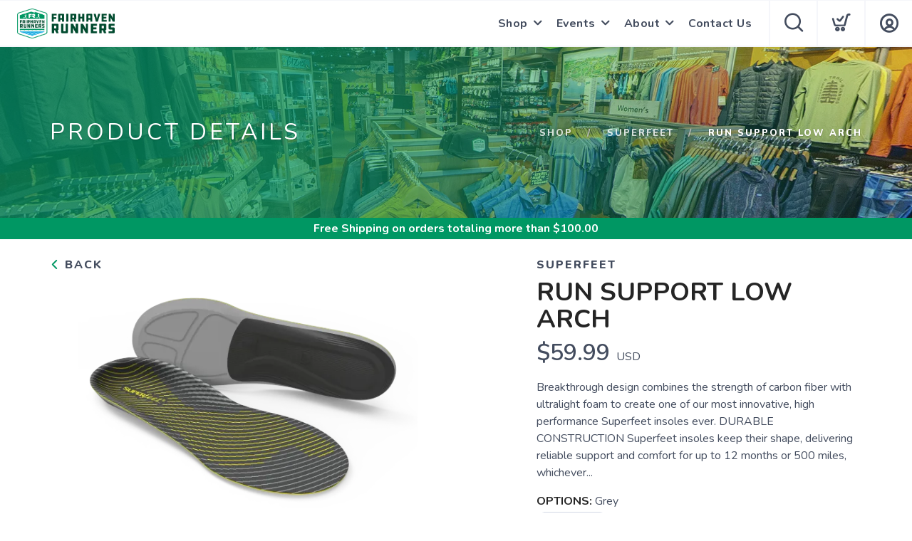

--- FILE ---
content_type: text/html; charset=utf-8
request_url: https://shop.fairhavenrunners.com/product/2996612/run-support-low-arch
body_size: 20160
content:
<!DOCTYPE html>
<html lang="en">

<head>
  
  
  <script async src="https://www.googletagmanager.com/gtag/js?id=G-7S01FXEE6H"></script>
<script>
window.dataLayer = window.dataLayer || [];
function gtag() { dataLayer.push(arguments);}
gtag("js", new Date());
gtag("config", "G-7S01FXEE6H");
</script>



  <meta charset="utf-8" />
  <title>Superfeet Run Support Low Arch Grey</title>
  <meta name="viewport" content="width=device-width, initial-scale=1" />
  <meta name="keywords" content="" />
  <meta name="description" content="Breakthrough design combines the strength of carbon fiber with ultralight foam to create one of our most innovative, high performance Superfeet insoles ever.  DURABLE CONSTRUCTION  Superfeet insoles keep their shape, delivering reliable support and comfort for up to 12 months or 500 miles, whichever comes first  SUPERFEET&reg; SHAPE  The low-profile shape helps stabilize and support the foot, which can help reduce stress on feet, ankles and knees  CARBON FIBER STABILIZER CAP  The base of the insole supports the rearfoot and provides structure and stability to the foam layer, reinforced with EVOLyte&trade;, Superfeet&rsquo;s proprietary carbon fiber &amp; polymer blend  BEVELED EDGE  The beveled foam edge improves the fit in tighter fitting footwear.  FOAM PERFORATIONS  Perforations under the midfoot and forefoot reduce weight and improve breathability  WIDER FOREFOOT  Accommodates a wider range of footwear.  LOW-PROFILE DESIGN  The thinnest Superfeet insole.  LIGHTWEIGHT HIGH-DENSITY FOAM  Lightweight, durable closed-cell foam delivers long-lasting comfort for tight-fitting athletic footwear  ODOR-CONTROL COATING  All natural coating that eliminates odor-causing bacteria.  HEEL CUP  The structured heel cup helps stabilize and support the foot and positions the heel to naturally absorb impact " />
  <!-- Icons -->
  <meta name="msapplication-TileColor" content="#1bb8de" />
  <meta name="msapplication-TileImage" content="/assets/branding/shop.fairhavenrunners.com/ms-icon-144x144.png" />
  <meta name="theme-color" content="#009763" />
  <meta property="og:title" content="Superfeet Run Support Low Arch Grey" />  
  <meta property="og:image" content="https://shop.fairhavenrunners.com/image/500/151_397693_1766954249496.webp" />
  <meta property="og:description" content="Breakthrough design combines the strength of carbon fiber with ultralight foam to create one of our most innovative, high performance Superfeet insoles ever.  DURABLE CONSTRUCTION  Superfeet insoles keep their shape, delivering reliable support and comfort for up to 12 months or 500 miles, whichever comes first  SUPERFEET&reg; SHAPE  The low-profile shape helps stabilize and support the foot, which can help reduce stress on feet, ankles and knees  CARBON FIBER STABILIZER CAP  The base of the insole supports the rearfoot and provides structure and stability to the foam layer, reinforced with EVOLyte&trade;, Superfeet&rsquo;s proprietary carbon fiber &amp; polymer blend  BEVELED EDGE  The beveled foam edge improves the fit in tighter fitting footwear.  FOAM PERFORATIONS  Perforations under the midfoot and forefoot reduce weight and improve breathability  WIDER FOREFOOT  Accommodates a wider range of footwear.  LOW-PROFILE DESIGN  The thinnest Superfeet insole.  LIGHTWEIGHT HIGH-DENSITY FOAM  Lightweight, durable closed-cell foam delivers long-lasting comfort for tight-fitting athletic footwear  ODOR-CONTROL COATING  All natural coating that eliminates odor-causing bacteria.  HEEL CUP  The structured heel cup helps stabilize and support the foot and positions the heel to naturally absorb impact " />
  <link rel="canonical" href="https://shop.fairhavenrunners.com/product/2996612/superfeet/run-support-low-arch" />
  <link rel="shortcut icon" id="appFavicon" href="/assets/branding/shop.fairhavenrunners.com/favicon.ico" />
  <link rel="apple-touch-icon" id="appFaviconApple57" sizes="57x57" href="/assets/branding/shop.fairhavenrunners.com/apple-icon-57x57.png" />
  <link rel="apple-touch-icon" id="appFaviconApple60" sizes="60x60" href="/assets/branding/shop.fairhavenrunners.com/apple-icon-60x60.png" />
  <link rel="apple-touch-icon" id="appFaviconApple72" sizes="72x72" href="/assets/branding/shop.fairhavenrunners.com/apple-icon-72x72.png" />
  <link rel="apple-touch-icon" id="appFaviconApple76" sizes="76x76" href="/assets/branding/shop.fairhavenrunners.com/apple-icon-76x76.png" />
  <link rel="apple-touch-icon" id="appFaviconApple114" sizes="114x114" href="/assets/branding/shop.fairhavenrunners.com/apple-icon-114x114.png" />
  <link rel="apple-touch-icon" id="appFaviconApple120" sizes="120x120" href="/assets/branding/shop.fairhavenrunners.com/apple-icon-120x120.png" />
  <link rel="apple-touch-icon" id="appFaviconApple144" sizes="144x144" href="/assets/branding/shop.fairhavenrunners.com/apple-icon-144x144.png" />
  <link rel="apple-touch-icon" id="appFaviconApple152" sizes="152x152" href="/assets/branding/shop.fairhavenrunners.com/apple-icon-152x152.png" />
  <link rel="apple-touch-icon" id="appFaviconApple180" sizes="180x180" href="/assets/branding/shop.fairhavenrunners.com/apple-icon-180x180.png" />
  <link rel="icon" type="image/png" id="appFavicon192" sizes="192x192" href="/assets/branding/shop.fairhavenrunners.com/android-icon-192x192.png" />
  <link rel="icon" type="image/png" id="appFavicon32" sizes="32x32" href="/assets/branding/shop.fairhavenrunners.com/favicon-32x32.png" />
  <link rel="icon" type="image/png" id="appFavicon96" sizes="96x96" href="/assets/branding/shop.fairhavenrunners.com/favicon-96x96.png" />
  <link rel="icon" type="image/png" id="appFavicon16" sizes="16x16" href="/assets/branding/shop.fairhavenrunners.com/favicon-16x16.png" />
  <!-- Font Preloading - Optimized for Performance -->
  <link rel="preconnect" href="https://fonts.googleapis.com" crossorigin>
  <link rel="preconnect" href="https://fonts.gstatic.com" crossorigin>
  <link rel="preload" as="style" href="https://fonts.googleapis.com/css2?family=Nunito:wght@300;400;600;700;800&display=swap">
  <link rel="stylesheet" href="https://fonts.googleapis.com/css2?family=Nunito:wght@300;400;600;700;800&display=swap" media="print" onload="this.media='all'">
  <noscript><link rel="stylesheet" href="https://fonts.googleapis.com/css2?family=Nunito:wght@300;400;600;700;800&display=swap"></noscript>
  <!-- Styles -->
  <link href="/assets/styles/font-variables.css?v=1.0.5" rel="stylesheet" type="text/css" media="all" />
  <style>:root { --font-primary: "Nunito", "Open Sans", "Helvetica Neue", sans-serif; }</style>
  <link href="/assets/admin/styles/spectrum.css?v=1.0.5" rel="stylesheet" type="text/css" media="all" />
  <link href="/assets/styles/bootstrap.css?v=1.0.5" rel="stylesheet" type="text/css" media="all"/>
  <link href="/assets/styles/themify-icons.css?v=1.0.5" rel="stylesheet" type="text/css" media="all" />
  <link href="/assets/styles/flexslider.css?v=1.0.5" rel="stylesheet" type="text/css" media="all" />
  <link href="/assets/styles/theme.css?v=1.0.5" rel="stylesheet" type="text/css" media="all" />
  <link href="/assets/styles/custom.css?v=1.0.5" rel="stylesheet" type="text/css" media="all" />
  <link href="/assets/styles/runfree.css?v=1.0.5" rel="stylesheet" type="text/css" media="all" />
  <link href="/assets/styles/modal.css?v=1.0.5" rel="stylesheet" type="text/css" />
	<link href="/assets/styles/datetimepicker.css?v=1.0.5" rel="stylesheet" type="text/css" media="all" />
  <link href="/assets/styles/font-awesome.min.css?v=1.0.5" rel="stylesheet" type="text/css" media="all" />
  <link rel="stylesheet" href="/assets/styles/tooltips.css?v=1.0.5" rel="stylesheet" type="text/css" media="all" />
  <link href="/assets/styles/runfreefont.css?v=1.0.5" rel="stylesheet" type="text/css" media="all" />
  <link href="/assets/branding/shop.fairhavenrunners.com/branding.css?v=1.0.5" rel="stylesheet" type="text/css" media="all" />
  <script src="https://ajax.googleapis.com/ajax/libs/jquery/3.7.1/jquery.min.js"></script>
  
  <style>
    :root {
      --primary: #009763;
      --primaryOpaque: rgba(0,151,99,0.1);
      --secondary: #434c5e;
      --white: #FFF;
      --almostblack: #252525;
      --grey: #eff1f5;
      --red: #ff104b;
      --shadow: 0px 0px 8px 2px rgba(0, 0, 0, 0.08);
      --bigShadow: 0px 12px 23px 0px rgba(0, 0, 0, .1);
      --transition: 0.5s;
      --even: #FCFCFC;
      --siteLogo: url(/assets/branding/shop.fairhavenrunners.com/logo.png);
      --input: #F5F6FA;
      --border: #f5f6fa;
      --inputfocus: #e7ebf1;
      --glass: rgba(250, 250, 250, 0.7);
      --navutility: #f5f8fb;
      --menu: #434c5e;
      --filterhr: #d2d8e5;
      --bggrey: #f5f6fa;
      --thumbloader: linear-gradient(90deg, #eef1f5 0px, #fbfbfd 40px, #eef1f5 80px);
      --skeleton-one: #e7e8eb;
      --skeleton-two: #f0f0f0;
      --disappearing-header: linear-gradient(to bottom, rgba(245, 246, 250, 1) 0%, rgba(245, 246, 250, 0) 100%);
      --disappearing-footer: linear-gradient(to bottom, rgba(245, 246, 250, 0) 0%, rgba(245, 246, 250, 1) 100%);
    }
  </style>
  <link href="/assets/styles/round.css" rel="stylesheet" type="text/css" media="all" />
  <script>
    var logoCard = '/assets/branding/shop.fairhavenrunners.com/logo.png';
    var logoUrl = '/';
  </script>
  
  <script>var cdnOn = true;</script>
<script type="text/javascript">var _learnq;</script><script type="text/javascript">window.blueshift = null;</script>
  <!-- End Header Script -->
</head>

<body class="scroll-assist">
  
  
  <!-- Cart Template //-->
  <li id="CartTemplate" class="cartItem template">
    <div class="productImage" style="background-image: url('{{product.url}}')"></div>
    <div class="rel">
      <div class="productName">{{product.name}}</div>
      <div class="productPrice">
        {{product.quantity}} at ${{product.cost}} - {{product.options}}
      </div>
      <div class="remove" data-index="{{index}}"></div>
    </div>
  </li>

  <div class="nav-container">
    <nav>
      <div class="nav-bar">
        <div class="module left">
          <img id="StoreLogo" class="logo logo-dark" alt="Fairhaven Runners & Walkers" src="/assets/branding/shop.fairhavenrunners.com/logo.png" />
        </div>
        <div class="module right widget-handle mobile-toggle visible-sm visible-xs">
          <i class="icon-Main-Menu mobilemenu"></i>
        </div>
        <div class="module-group right pt0 pb0">

          <!-- User Pod -->
          <div id="AccountMenu" class="module right widget-handle">
            <ul class="menu">
              <li class="has-dropdown-account" style="border-top: unset;"><i class="icon-Profile"></i>
                <span class="title">My Account</span>
                <ul style="margin-top: -7px; margin-right: -20px;"><li><a href="/login"><i class="icon-Log-In dropdown-icon"></i> Login</a></li><li><a href="/signup"><i class="icon-Signup dropdown-icon"></i> Signup</i></a></li></ul>
              </li>
            </ul>
          </div>

          <!-- Cart Pod -->
          <div id="CartMenuSize" class="module widget-handle cart-widget-handle right ecomtrue">
            <div class="cart max" data-url="/cart">
              <i class="icon-ti-Cart"></i>
              <span id="CartItemCount" class="label number"></span>
              <span class="title">Shopping Cart</span>
            </div>
            <div id="CartMenu" class="function">
              <div class="widget" style="padding: 16px;">
                <h6 class="title">Shopping Cart</h6>
                <hr />
                <ul id="CartInfo" class="cart-overview"></ul>
                <div class="cart-controls mt16">
                  <a class="btn btn-sm btn-filled" href="/cart">View Cart</a>
                  <div class="list-inline pull-right">
                    <span class="cart-total">Total: </span>
                    <span id="CartTotal" class="number"></span>
                  </div>
                </div>
              </div>
            </div>
          </div>

          <!-- Search Pod -->
          <div id="SearchMenu" class="module widget-handle search-widget-handle right ecomtrue">
            <div class="search max">
              <i class="icon-ti-search"></i>
              <span class="title">Search Site</span>
            </div>
            <div class="function">
              <div class="search-form">
                <input type="text" placeholder="Search" class="searchFor" />
                <div id="Suggestions"></div>
              </div>
            </div>
          </div>

          <!-- Menu Pod  -->
          <div id="TheMenu" class="module left">
            <ul id="MainMenu" class="menu"><li class="has-dropdown"><a href="/shop">Shop</a><ul><li><a href="/shop">Shop Shoes & Gear</a></li><li><a href="/giftcard">Gift Cards</a></li></ul></li><li class="has-dropdown"><a href="/content/events">Events</a><ul><li><a href="https://shop.fairhavenrunners.com/content/events">Events Calendar</a></li><li><a href="/content/wander-women">Wander Women Adventure Group</a></li></ul></li><li class="has-dropdown"><a href="/content/about-us">About</a><ul><li><a href="/content/meet-the-team-">Meet the Team</a></li></ul></li><li><a href="/content/contact-us">Contact Us</a></li></ul>
          </div>

        </div>
        <!-- End Modal Group -->

      </div>
    </nav>
  </div>
  <div class="main-container"></div><style>
    label {
        width: 100%;
    }
</style>
<section class="page-title page-title-4 image-bg overlay hideshopheaders">
    <div class="background-image-holder">
        <img alt="Background Image" class="background-image" src="/branding/shop.fairhavenrunners.com/running2.jpg" />
    </div>
    <div class="headeroverlay"></div>
    <div class="container wide">
        <div class="row">
            <div class="col-md-6">
                <h3 class="uppercase mb0 text-shadow">Product Details</h3>
            </div>
            <div class="col-md-6 text-right">
                <ol class="breadcrumb breadcrumb-2 text-shadow">
                    <li><a href="/">Shop</a></li>
                    <li id="SubArea"></li>
                    <li id="SubProduct" class="active"></li>
                </ol>
            </div> 
        </div>
        <!--end of row-->
    </div>
    <!--end of container-->
    
    <!--Needed before remaining html for loading animations-->
    <style>
        @keyframes fadeInUp {
            from {
                opacity: 0;
                transform: translateY(80px);
            }
    
            to {
                opacity: 1;
                transform: translateY(0);
            }
        }
    
        .animate {
            opacity: 0;
            animation: fadeInUp 0.9s cubic-bezier(0.22, 0.61, 0.36, 1) forwards;
        }
    
        @media screen and (prefers-reduced-motion: reduce) {
            .animate {
                animation: none !important;
            }
        }
    
        /* Product Page Skeleton Loader Styles */
        .product-skeleton {
            display: block;
            position: relative;
        }
    
        .product-skeleton.hidden {
            display: none;
        }
    
        /* Create a shimmer overlay that covers all skeleton elements */
        .product-skeleton::before {
            content: '';
            position: absolute;
            top: 0;
            left: 0;
            width: 100%;
            height: 100%;
            background: linear-gradient(90deg,
                    rgba(255, 255, 255, 0) 0%,
                    rgba(255, 255, 255, 0.3) 50%,
                    rgba(255, 255, 255, 0) 100%);
            background-size: 1000px 100%;
            animation: shimmer 1.5s infinite linear;
            pointer-events: none;
            z-index: 1;
        }
    
        .product-skeleton-image {
            width: 100%;
            height: 513px;
            background: linear-gradient(90deg,
                    var(--skeleton-one) 0%,
                    var(--skeleton-two) 100%);
            border-radius: 8px;
            margin-bottom: 15px;
        }
    
        .product-skeleton-thumbnails {
            display: flex;
            gap: 10px;
            margin-bottom: 15px;
        }
    
        .product-skeleton-thumbnail {
            width: 25%;
            height: 115px;
            background: linear-gradient(90deg,
                    var(--skeleton-one) 0%,
                    var(--skeleton-two) 100%);
            border-radius: 4px;
        }
    
        @media (max-width: 768px) {
            .product-skeleton-image {
                width: 100%;
                height: 300px;
            }
    
            .product-skeleton-thumbnail {
                height: 60px;
            }
        }
    
        .product-skeleton-text {
            height: 20px;
            background: linear-gradient(90deg,
                    var(--skeleton-one) 0%,
                    var(--skeleton-two) 100%);
            border-radius: 4px;
            margin-bottom: 12px;
        }
    
        .product-skeleton-text.small {
            width: 40%;
            height: 16px;
        }
    
        .product-skeleton-text.medium {
            width: 70%;
            height: 16px;
        }
    
        .product-skeleton-text.large {
            width: 90%;
            height: 24px;
        }
    
        .product-skeleton-text.title {
            width: 60%;
            height: 32px;
            margin-bottom: 16px;
        }
    
        .product-skeleton-text.price {
            width: 30%;
            height: 28px;
            margin-bottom: 16px;
        }
    
        .product-skeleton-button {
            width: 150px;
            height: 45px;
            background: linear-gradient(90deg,
                    var(--skeleton-one) 0%,
                    var(--skeleton-two) 100%);
            border-radius: 4px;
            margin-top: 20px;
        }
    
        .product-skeleton-color-swatches {
            display: flex;
            gap: 8px;
            margin-top: 12px;
        }
    
        .product-skeleton-color-swatch {
            width: 100px;
            height: 100px;
            border-radius: 4px;
            background: linear-gradient(90deg,
                    var(--skeleton-one) 0%,
                    var(--skeleton-two) 100%);
        }
    
        .product-single.loaded .product-skeleton {
            display: none;
        }
    
    .product-single .description,
    .product-single .image-slider,
    .product-single .add-to-cart,
    .product-single .widget,
    .product-single .tabbed-content {
        display: none;
    }

    .product-single.loaded .description,
    .product-single.loaded .image-slider,
    .product-single.loaded .add-to-cart,
    .product-single.loaded .widget,
    .product-single.loaded .tabbed-content {
        display: block;
    }

    .product-single .back-title,
    .product-single #BrandArea {
        display: block;
    }        @keyframes shimmer {
            0% {
                background-position: -1000px 0;
            }
    
            100% {
                background-position: 1000px 0;
            }
        }

        /* Wishlist Toggle Styles */
        .wishlist-toggle {
            background: none;
            border: 2px solid #e0e0e0;
            border-radius: 50%;
            width: 44px;
            height: 44px;
            display: flex;
            align-items: center;
            justify-content: center;
            cursor: pointer;
            transition: border 0.15s ease-in-out;
            flex-shrink: 0;
            padding: 8px;
            position: relative;
            margin-bottom: 0px;
        }
        .wishlist-toggle .btn__effect {
            display: inline-block;
            position: relative;
            width: 20px;
            height: 20px;
        }
        .wishlist-toggle .heart-stroke {
            width: 20px;
            height: 20px;
            fill: #cccccc;
            transition: fill 0.3s ease;
        }
        .wishlist-toggle .heart-full {
            position: absolute;
            left: 0;
            top: 0;
            width: 20px;
            height: 20px;
            fill: var(--red);
            opacity: 0;
        }
        .wishlist-toggle:hover {
            border-color: var(--red);
        }
        .wishlist-toggle:hover .heart-stroke {
            animation: pulse 1s ease-out infinite;
        }
        .wishlist-toggle.active .heart-stroke {
            opacity: 0;
        }
        .wishlist-toggle.active .heart-full {
            opacity: 1;
            animation: bounceIn 0.5s linear;
        }
        .wishlist-toggle.active .effect:before {
            animation: fireworkLine 0.5s linear 0.1s;
        }
        .wishlist-toggle.active .effect:after {
            animation: fireworkPoint 0.5s linear 0.1s;
        }
        .wishlist-toggle .broken-heart {
            position: absolute;
            left: -14px;
            top: -1px;
            opacity: 0;
        }
        .wishlist-toggle .broken-heart--left {
            transform: rotate(0deg);
            transform-origin: 60% 200%;
        }
        .wishlist-toggle .broken-heart--right {
            transform: rotate(0deg);
            transform-origin: 63% 200%;
        }
        .wishlist-toggle .broken-heart--crack {
            stroke-dasharray: 15;
            stroke-dashoffset: 15;
        }
        .wishlist-toggle.deactivate .broken-heart {
            opacity: 1;
            margin-top: 4px;
        }
        .wishlist-toggle.deactivate .broken-heart--left {
            animation: crackLeft 0.35s cubic-bezier(0.68, -0.55, 0.265, 2.85) 0.15s forwards, hide 0.25s ease-in 0.55s forwards;
        }
        .wishlist-toggle.deactivate .broken-heart--right {
            animation: crackRight 0.35s cubic-bezier(0.68, -0.55, 0.265, 2.85) 0.15s forwards, hide 0.25s ease-in 0.55s forwards;
        }
        .wishlist-toggle.deactivate .broken-heart--crack {
            animation: crack 0.2s ease-in forwards;
        }
        .wishlist-toggle .effect-group {
            position: absolute;
            top: 0;
            left: 0;
            width: 100%;
            height: 100%;
            transform: rotate(25deg);
        }
        .wishlist-toggle .effect-group .effect {
            display: block;
            position: absolute;
            top: 38%;
            left: 50%;
            width: 20px;
            transform-origin: 0px 2px;
        }
        .wishlist-toggle .effect-group .effect:nth-child(2) { transform: rotate(72deg); }
        .wishlist-toggle .effect-group .effect:nth-child(3) { transform: rotate(144deg); }
        .wishlist-toggle .effect-group .effect:nth-child(4) { transform: rotate(216deg); }
        .wishlist-toggle .effect-group .effect:nth-child(5) { transform: rotate(288deg); }
        .wishlist-toggle .effect-group .effect:before {
            content: "";
            display: block;
            position: absolute;
            right: 0;
            border-radius: 1.5px;
            height: 3px;
            background: var(--red);
        }
        .wishlist-toggle .effect-group .effect:after {
            content: "";
            display: block;
            position: absolute;
            top: 10px;
            right: 10%;
            border-radius: 50%;
            width: 3px;
            height: 3px;
            background: var(--red);
            transform: scale(0, 0);
        }
        @keyframes pulse {
            0% { opacity: 1; transform-origin: center center; transform: scale(1); }
            50% { opacity: 0.6; transform: scale(1.15); }
            100% { opacity: 1; transform: scale(1); }
        }
        @keyframes bounceIn {
            0% { transform: scale(0); }
            30% { transform: scale(1.25); }
            50% { transform: scale(0.9); }
            70% { transform: scale(1.1); }
            80% { transform: scale(1); }
        }
        @keyframes fireworkLine {
            0% { right: 20%; transform: scale(0, 0); }
            25% { right: 20%; width: 6px; transform: scale(1, 1); }
            35% { right: 0; width: 35%; }
            70% { right: 0; width: 4px; transform: scale(1, 1); }
            100% { right: 0; transform: scale(0, 0); }
        }
        @keyframes fireworkPoint {
            30% { transform: scale(0, 0); }
            60% { transform: scale(1, 1); }
            100% { transform: scale(0, 0); }
        }
        @keyframes crackLeft {
            0% { transform: rotate(0deg); }
            100% { transform: rotate(-45deg); }
        }
        @keyframes crackRight {
            0% { transform: rotate(0deg); }
            100% { transform: rotate(45deg); }
        }
        @keyframes crack {
            0% { stroke-dasharray: 15; stroke-dashoffset: 15; }
            80% { stroke-dasharray: 15; stroke-dashoffset: 0; opacity: 1; }
            100% { opacity: 0; }
        }
        @keyframes hide {
            0% { opacity: 1; }
            100% { opacity: 0; }
        }
        @media (max-width: 768px) {
            .wishlist-toggle {
                width: 38px;
                height: 38px;
            }
        }
    </style>

</section>
<div class="threshold hidden">Free Shipping<span class="freeterms hidden"> on orders totaling more than $<span id="Threshold" class="freeamount"></span></span></div>
<section class="pt24 pt-xs-16 pt24 pt-xs-16 white">
    <div class="container wide">
        <div class="row"> 
            <div class="col-md-12">
                <div class="product-single">
                    <div class="row mb24 mb-xs-16">
                        <div class="col-md-6 col-sm-6">
                            <div class="back-title"><a href="javascript:history.go(-1);" style="font-weight: 800; color: var(--menu);"> <i class="icon-ti-back" style="font-size: 13px; color: var(--primary);"></i> Back</a></div>
                            <!-- Product Skeleton Loader - Image -->
                            <div class="product-skeleton">
                                <div class="product-skeleton-image"></div>
                                <div class="product-skeleton-thumbnails">
                                    <div class="product-skeleton-thumbnail"></div>
                                    <div class="product-skeleton-thumbnail"></div>
                                    <div class="product-skeleton-thumbnail"></div>
                                    <div class="product-skeleton-thumbnail"></div>
                                </div>
                            </div>
                            <div class="image-slider slider-thumb-controls controls-inside animate">
                                <ul id="ImageThumbs" class="slides "></ul>
                            </div>
                            <!--end of image slider-->
                        </div>
                        <div class="col-md-5 col-md-offset-1 col-sm-6">
                            <!-- Product Skeleton Loader - Details -->
                            <div class="product-skeleton">
                                <div class="product-skeleton-text small"></div>
                                <div class="product-skeleton-text title"></div>
                                <div class="product-skeleton-text price"></div>
                                <div class="product-skeleton-text large"></div>
                                <div class="product-skeleton-text large"></div>
                                <div class="product-skeleton-text large"></div>
                                <div style="margin-top: 24px;">
                                    <div class="product-skeleton-text small"></div>
                                    <div class="product-skeleton-color-swatches">
                                        <div class="product-skeleton-color-swatch"></div>
                                        <div class="product-skeleton-color-swatch"></div>
                                        <div class="product-skeleton-color-swatch"></div>
                                        <div class="product-skeleton-color-swatch"></div>
                                    </div>
                                </div>
                                <div style="margin-top: 32px;">
                                    <div class="product-skeleton-text medium"></div>
                                    <div class="product-skeleton-text medium"></div>
                                    <div class="product-skeleton-text medium"></div>
                                </div>
                                <div class="product-skeleton-button"></div>
                            </div>
                            <div class="description">
                                <h5 id="ProductBrand" class="uppercase mb0" style="color: var(--menu); font-weight: 800;">
                                </h5>
                                <div>
                                    <h1 id="ProductTitle" class="uppercase productname mt8 mb8" style="margin: 0; flex: 1;">
                                    </h1>
                                </div>
                                <div class="mt0">
                                    <span id="ProductPrice" class="number price"></span> USD <span class="productsalelabel">SALE</span>
                                </div>
                                <div id="Savings" class="savings mb8" style="display: none;"></div>
                                <p class="mt16 mb16" id="ProductShortDescription"></p>
                                
                                <ul>
                                    <li><strong style="color: var(--almostblack);">OPTIONS:</strong> <span id="ProductColor"></span><br><span id="ColorList"></span></li>
                                </ul>
                            </div>
                            <!--end of widget-->
                            <form class="add-to-cart">
                                <div id="OptionsArea" class="instock select-option mb16">
                                    <label>SELECT A SIZE:</label>
                                    <div id="SizesChoices"></div>
                                    <select id="PurchaseOptions" style="display: none;"></select>
                                </div>
                                <div id="DetailOptionsArea" class="select-option" style="display: none;">
                                    <label>DETAILS:</label>
                                    <div id="SelectOptions"></div>
                                </div>
                                <div class="outofstock mt64 mb48" style="display: none; font-weight: 800;">Out of Stock</div>
                                <div id="QuantityArea" class="select-option mb16" style="display: none; clear: both; max-width: 185px;">
                                    <label for="Quantity" style="width: 100%;" class="mt16">SELECT QUANTITY:</label>
                                    <i class="ti-angle-down quantitydropdown"></i>
                                    <select id="Quantity"></select> 
                                </div>
                                <div id="PickupArea">
                                    <div id="PickUpOptions" class="options" style="display:none">
                                        <label class="mb0 mt8">DELIVERY OPTIONS:</label>
                                        <div id="ShipToMe" class="option on">
                                            <div class="mark"></div>
                                            <div class="markLabel">Ship to Me</div>
                                        </div>
                                    </div>
                                </div>
                                <div id="InStore" class="instoreonly" style="display: none; font-weight: 800;">Available for Purchase In-Store Only 🛍️</div>
                                <div style="display: flex; align-items: center; gap: 12px;">
                                    <div class="addArea mt24" style="clear: both; display: flex; align-items: center; gap: 12px;">
                                        <a href="javascript:page.addCart()" style="color:#FFF"><div id="AddCartButton" class="button instock" style="display: none;">Add To Cart</div></a>
                                    </div>
                                    <button id="WishlistToggle" class="wishlist-toggle inactive" aria-label="Add to Wishlist" data-balloon-pos="right" style="margin-top: 24px;">
                                        <div class="btn__effect">
                                            <svg class="heart-stroke" viewBox="20 18 29 28" aria-hidden="true" focusable="false"><path d="M28.3 21.1a4.3 4.3 0 0 1 4.1 2.6 2.5 2.5 0 0 0 2.3 1.7c1 0 1.7-.6 2.2-1.7a3.7 3.7 0 0 1 3.7-2.6c2.7 0 5.2 2.7 5.3 5.8.2 4-5.4 11.2-9.3 15a2.8 2.8 0 0 1-2 1 3.4 3.4 0 0 1-2.2-1c-9.6-10-9.4-13.2-9.3-15 0-1 .6-5.8 5.2-5.8m0-3c-5.3 0-7.9 4.3-8.2 8.5-.2 3.2.4 7.2 10.2 17.4a6.3 6.3 0 0 0 4.3 1.9 5.7 5.7 0 0 0 4.1-1.9c1.1-1 10.6-10.7 10.3-17.3-.2-4.6-4-8.6-8.4-8.6a7.6 7.6 0 0 0-6 2.7 8.1 8.1 0 0 0-6.2-2.7z"></path></svg>
                                            <svg class="heart-full" viewBox="0 0 19.2 18.5" aria-hidden="true" focusable="false"><path d="M9.66 18.48a4.23 4.23 0 0 1-2.89-1.22C.29 10.44-.12 7.79.02 5.67.21 2.87 1.95.03 5.42.01c1.61-.07 3.16.57 4.25 1.76A5.07 5.07 0 0 1 13.6 0c2.88 0 5.43 2.66 5.59 5.74.2 4.37-6.09 10.79-6.8 11.5-.71.77-1.7 1.21-2.74 1.23z"></path></svg>
                                            <svg class="broken-heart" xmlns="http://www.w3.org/2000/svg" width="48" height="16" viewBox="5.707 17 48 16"><g fill="var(--red)"><path class="broken-heart--left" d="M29.865 32.735V18.703a4.562 4.562 0 0 0-3.567-1.476c-2.916.017-4.378 2.403-4.538 4.756-.118 1.781.227 4.006 5.672 9.737a3.544 3.544 0 0 0 2.428 1.025l-.008-.008.013-.002z"/><path class="broken-heart--right" d="M37.868 22.045c-.135-2.588-2.277-4.823-4.697-4.823a4.258 4.258 0 0 0-3.302 1.487l-.004-.003v14.035a3.215 3.215 0 0 0 2.289-1.033c.598-.596 5.882-5.99 5.714-9.663z"/></g><path class="broken-heart--crack" fill="none" stroke="#FFF" stroke-miterlimit="10" d="M29.865 18.205v14.573"/></svg>
                                            <div class="effect-group">
                                                <span class="effect"></span>
                                                <span class="effect"></span>
                                                <span class="effect"></span>
                                                <span class="effect"></span>
                                                <span class="effect"></span>
                                            </div>
                                        </div>
                                    </button>
                                </div>
                                <div id="InStorePickup" class="instoreonly red" style="display: none; font-weight: 800">This product can be purchased online, but must be picked up in the store. 🧾</div>
                            </form>
                            <div class="widget" style="margin-top: 20px;">
                                <hr class="mb0 mt24 mt-xs-12">
                                <ul>
                                    <li>SKU: <span id="ProductSku"></span></li>
                                </ul>
                            </div>
                        </div>
                    </div>
                    <!--end of row-->
                    <div class="row">
                        <div class="col-sm-12">
                            <div class="tabbed-content text-tabs">
                                <ul class="tabs mb16 mb-xs-8">
                                    <li class="active">
                                        <div class="tab-title">
                                            <span>Description</span>
                                        </div>
                                        <div id="ProductDescription" class="tab-content"></div>
                                    </li>
                                    <li class="bridaloff">
                                        <div class="tab-title">
                                            <span>Sizing</span>
                                        </div>
                                        <div class="tab-content" data-content="6"></div>
                                    </li>
                                    <li>
                                        <div class="tab-title">
                                            <span>Reviews<div class="review-count-container" style="display: none">
                                                <div id="ReviewCount"></div>
                                            </div>
                                        </span>
                                        </div>
                                        <div class="tab-content"> 
                                            <ul id="Reviews" class="ratings mb8"></ul>
                                            <!--end of ratings-->
                                            <h6 class="uppercase mb8 reviewForm" style="display: none;">Write A Review</h6>
                                            <form class="ratings-form reviewForm" style="display: none;">
                                                <div class="select-option mb16">
                                                    <i class="ti-angle-down"></i>
                                                    <select id="StarRating" class="grey">
                                                        <option selected value="Default">Select A Rating</option>
                                                        <option value="5">5 Stars</option>
                                                        <option value="4">4 Stars</option>
                                                        <option value="3">3 Stars</option>
                                                        <option value="2">2 Stars</option>
                                                        <option value="1">1 Star</option>
                                                    </select>
                                                </div>
                                                <textarea id="ReviewText" placeholder="What do you think about this product?" rows="3" class="mb16 pt16"></textarea>
                                                <div id="SaveReviewButton" class="button" >Submit Review</div>
                                            </form>
                                        </div>
                                    </li>
                                </ul>
                            </div>
                        </div>
                    </div>
                </div>
            </div>
            <!--end of row-->
        </div>
        <!--end of container-->
</section>

<!-- Wishlist Login Modal -->
<div id="WishlistLoginModal" class="modal box">
  <div class="close"></div>
  <div class="modal-header">
    <div class="wishlist-color-modal mb24"></div>
    <div>
        <div class="title mt0">Save to Wishlist</div>
        <div class="subtitle mt0 mb8">Please login or sign up to save items to your wishlist</div>
    </div>
  </div>
  <div class="grid two" style="gap: 12px; margin-top: 24px;">
    <a href="/login" class="button hollow" style="text-decoration: none; color: white; text-align: center;">Login</a>
    <a href="/signup" class="button" style="text-decoration: none; color: white; text-align: center;">Sign Up</a>
  </div>
</div>

<!-- Repeater Templates -->
<li id="ThumbTemplate" class="template" data-thumb-alt="" style="height: auto"><img src="{{imageurl}}" alt="{{altLabel}}" data-thumb-alt="{{altLabel}}" title="{{altLabel}}" /></li>

<li id="ReviewTemplate" class="template mb16">
    <div class="user">
        <ul class="list-inline star-rating">
            <li class="star1" style="display: none">
                <i class="fa fa-star"></i>
            </li>
            <li class="star2" style="display: none">
                <i class="fa fa-star"></i>
            </li>
            <li class="star3" style="display: none">
                <i class="fa fa-star"></i>
            </li>
            <li class="star4" style="display: none">
                <i class="fa fa-star"></i>
            </li>
            <li class="star5" style="display: none">
                <i class="fa fa-star"></i>
            </li>
        </ul>
        <span class="bold-h6">{{firstName}}</span>
        <span class="date number">{{reviewDate}}</span>
    </div>
    <p class="mb0">
        {{reviewMessage}}
    </p>
</li>
<script language="javascript" type="text/javascript">
    var threshold = Number('100');
    var flatRate = Number('8');
    var shipType = 'flat';
    var allowInStore = 'true';
	var currency = 'USD';
    var LSCode = '';
    var posId = '1';
    var id = 2996612;

    var page = {
        id: null,
        data: null,
        color: "",
        optionsIsLoaded: false,
        productIsLoaded: false,
        options: [],
        sizes: [],
        inventory: {},
        isRelay: false,
        init: function () {
            store.get();
            if (page.id == null) {
                try {
                    if (id) page.id = id;
                } catch (e) {
                    page.id = $.param("id");
                }
            }
            if (isNaN(page.id)) window.location = '/';
            else {
                page.events();
                // Check if user is already loaded
                if (user && user.data && user.data.memberId) {
                    page.userLoaded();
                }
                page.get();
                category.get();
                brand.get();
                service.post("product/options", { id: page.id }, page.optionsLoaded);
            }

            if (shipType=='flat'&&flatRate<=0) {
                $(".threshold").removeClass("hidden");
            } else {
                if (threshold!=null && threshold >= 0) {
                    $(".threshold").removeClass("hidden");
                    if (threshold>0) {
                        $(".freeterms").removeClass("hidden");
                        $("#Threshold").html(threshold.toFixed(2));
                    }                    
                }
            }
        },
        productDetails: (e) => {
            page.returned(e);
        },
        hasProductOption: (options, id) => {
            for (var i=0; i<options.length; i++) {
                var option = options[i];
                if (option.id.trim().toLowerCase()==id.trim().toLowerCase()) return i;
            }
            return -1;
        },
        optionsLoaded: (e) => {
            var useOptions = [];
            for (var i=0; i<e.data.length; i++) {
                var optionItem = e.data[i];
                var index = page.hasProductOption(useOptions, optionItem.label);
                if (index==-1) {
                    useOptions.push({
                        id: optionItem.label,
                        items: [
                            optionItem.value
                        ]
                    })
                } else {
                    useOptions[index].items.push(optionItem.value);
                }
            }


            if (useOptions.length>0) {
                var html = "";
                for (var i=0; i<useOptions.length; i++) {
                    var option = useOptions[i];
                    html += `<label for="Detail_${i}">${option.id}</label>`;
                    html += `<div class="content-area">`;
                    if (option.items.length>1) {
                        html += `<select class="option-detail" data-label="${option.id}">`;
                        for (var j=0; j<option.items.length; j++) {
                            var item = option.items[j];
                            html += `<option value="${item}">${item}</option>`;
                        }
                        html += '</select>';
                    } else {
                        html += `<input type="checkbox" class="option-detail" data-label="${option.id} - ${option.items[0]}" value="${option.items[0]}"> ${option.items[0]}`;
                    }
                    html += '</div>';
                }
                $("#SelectOptions").html(html);
                // $("#DetailOptionsArea").show();
            }
        },
        events: function () {
            //context.addListener("product", page.returned);
            context.addListener("categories", page.categoriesLoaded);
            context.addListener("brands", page.brandsLoaded);
            context.addListener("user", page.userLoaded);
            // context.addListener("productinventory", page.inventoryLoaded);
            $("#SearchFor").keypress(page.search);
            //$("#AddCartButton").click(page.addCart);
            $("#PurchaseOptions").change(page.selected);
            $("#SaveReviewButton").click(page.saveReview);
            $("#WishlistToggle").click(page.toggleWishlist);
            $("#WishlistLoginCancel").click(modal.close);
        },
        userLoaded: function() {
            // Update wishlist button when user data is loaded
            if (user && user.data && user.data.memberId && typeof wishlist !== 'undefined' && page.id) {
                // Always try to load/update in case it hasn't loaded yet
                if (!wishlist.isLoaded) {
                    wishlist.load(function() {
                        page.updateWishlistButton();
                    });
                } else {
                    page.updateWishlistButton();
                }
            }
        },
        toggleWishlist: function(e) {
            e.preventDefault();
            if (!user || !user.data || !user.data.memberId) {
                // Show the custom modal
                modal.show('WishlistLoginModal');
                return;
            }
            
            var $button = $("#WishlistToggle");
            
            // Remove focus to hide tooltip immediately
            $button.blur();
            
            // Handle deactivate animation
            if ($button.hasClass("deactivate")) {
                $button.removeClass("deactivate");
            }
            if ($button.hasClass("active")) {
                $button.addClass("deactivate");
            }
            
            wishlist.toggle(page.id, function(response) {
                if (response.error) {
                    growler.error("Failed to update wishlist");
                } else {
                    if (response.isAdded) {
                        $button.removeClass("inactive deactivate").addClass("active");
                        growler.success("Added to wishlist");
                    } else {
                        // Deactivate animation will run, then switch to inactive
                        setTimeout(function() {
                            $button.removeClass("active deactivate").addClass("inactive");
                        }, 800);
                        growler.success("Removed from wishlist");
                    }
                    page.updateWishlistButton();
                }
            });
        },
        updateWishlistButton: function() {
            if (wishlist.has(page.id)) {
                $("#WishlistToggle").removeClass("inactive").addClass("active");
                $("#WishlistToggle").attr("title", "Remove from wishlist");
                $("#WishlistToggle").attr("aria-label", "Remove from wishlist");
                $("#WishlistToggle").attr("data-balloon-pos", "right");
            } else {
                $("#WishlistToggle").removeClass("active").addClass("inactive");
                $("#WishlistToggle").attr("title", "Add to Wishlist");
                $("#WishlistToggle").attr("aria-label", "Add to Wishlist");
                $("#WishlistToggle").attr("data-balloon-pos", "right");
            }
        },
        hasSize: function(code, size, sizeAppend) {
            var stores = page.inventory.data;
            for (var i=0; i<stores.length; i++) {
                if (stores[i].code==code) {
                    var items = stores[i].inventory;
                    for (var j=0; j<items.length; j++) {
                        if (items[j].osize) {
                            if (items[j].osize==size&&items[j].sizeAppend==sizeAppend) return true;
                            else if (items[j].size==size&&items[j].sizeAppend==sizeAppend) return true;
                        } else {
                            if (items[j].size==size&&items[j].sizeAppend==sizeAppend) return true;
                        }
                    }   
                }
            }
            return false;
        },
        selectedCost: 0.00,
        selected: function() {
            /*
            var items =  $("#PurchaseOptions").val();
            var sizes = items.split('~');
            var size = "";
            var sizeAppend = "";
            if (sizes.length>0) size = sizes[0].split('“').join('"');
            if (sizes.length>1) sizeAppend = sizes[1];
            */
            var size = $(".sizeBox.selected").data("size");
            var sizeAppend = $(".widthBox.selected").data("width");


            var addresses = 0;
            var cost = 0;
            var markdown = 0;
            var retail = page.data.retail;
            var savings = 0;

            
            cost = page.data.cost;
            if (!page.data.isAuto) cost = page.data.realCost;

            if (page.data.markdown!=null && page.data.markdown>0 && page.data.markdown<retail && page.data.isAuto) {
                savings = retail-page.data.markdown;
            }

            let defaultApplied = true;
            $("#PickUpOptions").html('<div id="ShipToMe" class="option on" data-id="-1"><div><div class="mark"><div class="dot"></div></div></div><div class="markLabel">&nbsp;📦&nbsp;&nbsp;Ship to Me</div></div>');
            if ((page.data.inStorePickupOnly && page.data.inStorePickupOnly == 1) || (page.data.isInStorePickupOnly && page.data.isInStorePickupOnly == 1)) {
                defaultApplied = false;
                $("#PickUpOptions").html('');
            }

            var codesAdded = [];
            var quantity = 0;

            if (allowInStore=='true' || ((page.data.inStorePickupOnly && page.data.inStorePickupOnly == 1) || (page.data.isInStorePickupOnly && page.data.isInStorePickupOnly == 1))) {

                var stores = page.inventory.data;
                for (var i=0; i<stores.length; i++) {
                    if (page.hasSize(stores[i].code, size, sizeAppend)) {
                        var details = store.detailsFromCode(stores[i].code);
                        if (details) {
                            if (details.allowInStore) {
                                addresses++;
                                var address = details.name+'<br><i>'+details.street+' '+details.city+' '+details.state+', '+details.postalCode+'</i>';
                                let selectMe = false;
                                if (!defaultApplied) {
                                    selectMe = true;
                                    defaultApplied = true;
                                }
                                $("#PickUpOptions").append(`<div id="InStore${details.code}" class="option${ selectMe ? " on" : ""}" data-rid="${details.storeId}" data-id="${details.code}"> <div><div class="mark"><div class="dot"></div></div></div><div class="markLabel">&nbsp;📍 Pick Up at ${address}</div></div>`);
                            }
                        }
                    }
                }
            }


            var skus = [];
            for (var i=0; i<page.inventory.data.length; i++) {
                for (var j=0; j<page.inventory.data[i].inventory.length; j++) {
                    if (page.inventory.data[i].inventory[j].osize) {
                        if (page.inventory.data[i].inventory[j].osize==size&&page.inventory.data[i].inventory[j].sizeAppend==sizeAppend) {
                            quantity += page.inventory.data[i].inventory[j].quantity;
                            if (skus.indexOf(page.inventory.data[i].inventory[j].sku)==-1) skus.push(page.inventory.data[i].inventory[j].sku);
                            if (page.inventory.data[i].inventory[j].siteId!=41) {
                                if (page.inventory.data[i].inventory[j].lineCost) cost = page.inventory.data[i].inventory[j].lineCost;
                                else {
                                    if (page.inventory.data[i].inventory[j].isAuto) cost = page.inventory.data[i].inventory[j].cost;
                                    else cost = page.inventory.data[i].inventory[j].realCost;
                                }
                            }
                        } else if (page.inventory.data[i].inventory[j].size==size&&page.inventory.data[i].inventory[j].sizeAppend==sizeAppend) {
                            quantity += page.inventory.data[i].inventory[j].quantity;
                            if (skus.indexOf(page.inventory.data[i].inventory[j].sku)==-1) skus.push(page.inventory.data[i].inventory[j].sku);
                            if (page.inventory.data[i].inventory[j].siteId!=41) {
                                if (page.inventory.data[i].inventory[j].lineCost) cost = page.inventory.data[i].inventory[j].lineCost;
                                else {
                                    if (page.inventory.data[i].inventory[j].isAuto) cost = page.inventory.data[i].inventory[j].cost;
                                    else cost = page.inventory.data[i].inventory[j].realCost;
                                }

                                markdown = page.inventory.data[i].inventory[j].markdown;
                                if (page.inventory.data[i].inventory[j].retail>0) retail = page.inventory.data[i].inventory[j].retail;
                            }
                        }
                    } else {
                        if (page.inventory.data[i].inventory[j].size==size&&page.inventory.data[i].inventory[j].sizeAppend==sizeAppend) {
                            quantity += page.inventory.data[i].inventory[j].quantity;
                            if (skus.indexOf(page.inventory.data[i].inventory[j].sku)==-1) skus.push(page.inventory.data[i].inventory[j].sku);
                            if (page.inventory.data[i].inventory[j].siteId!=41) {
                                if (page.inventory.data[i].inventory[j].lineCost) cost = page.inventory.data[i].inventory[j].lineCost;
                                else {
                                    if (page.inventory.data[i].isAuto) cost = page.inventory.data[i].inventory[j].cost;
                                    else cost = page.inventory.data[i].inventory[j].realCost;
                                }
                                
                                markdown = page.inventory.data[i].inventory[j].markdown;
                                if (page.inventory.data[i].inventory[j].retail>0) retail = page.inventory.data[i].inventory[j].retail;
                            }
                        }
                    }
                }
            }
            if (skus.length>0) $("#ProductSku").html(skus.join(', '));
            page.selectedCost = cost;

            if (cost>0) {
                if (cost<retail) {
                    var savings = retail-cost;
                    var htmlString = '$'+cost.toFixed(2)+'<span class="struckout">$'+retail.toFixed(2)+'</span>';
                    $("#ProductPrice").html(htmlString);
                    $("#Savings").html('Save $'+savings.toFixed(2));
                    $("#Savings").show();
                } else {
                    $("#ProductPrice").html("$"+cost.toFixed(2));
                }
            }

            if (markdown!=null && markdown>0 && markdown<retail) {
                var savings = retail-markdown;
                var htmlString = '$'+markdown.toFixed(2)+'<span class="struckout">$'+retail.toFixed(2)+'</span>';
                $("#ProductPrice").html(htmlString);
                $("#Savings").html('Save $'+savings.toFixed(2));
                $("#Savings").show();
            }

			if (page.inventory.unassigned&&page.inventory.unassigned.length>0) {
				var inventory = page.inventory.unassigned;
				for (var j=0; j<inventory.length; j++) {
                    if (inventory[j].osize) {
                        if (inventory[j].osize==size&&inventory[j].sizeAppend==sizeAppend) quantity += inventory[j].quantity;
                        else if (inventory[j].size==size&&inventory[j].sizeAppend==sizeAppend) quantity += inventory[j].quantity;
                    } else {
                        if (inventory[j].size==size&&inventory[j].sizeAppend==sizeAppend) quantity += inventory[j].quantity;
                    }
				}
            }

            $("#Quantity").html("");
            for (var i=1; i<=quantity&&i<21; i++) {
                $("#Quantity").append('<option value="'+i+'">'+i+'</option>');
            }  
            $("#Quantity").val("1");
            $("#QuantityArea").show();
            
            if (addresses>0) $("#PickUpOptions").show();
            else $("#PickUpOptions").hide();

            var storeCode = -1;
            var stores = page.inventory.data;
            for (var i=0; i<stores.length; i++) {
                if (page.hasSize(stores[i].code, size, sizeAppend)) {
                    storeCode = stores[i].code;
                    break;
                } 
            }
            if (storeCode==null||storeCode==-1) {
                if (page.getRelay(size+"~"+sizeAppend)>-1) { 
                    if (page.data.brandName.toLowerCase().indexOf("hoka")==0) $("#PickUpOptions").html('<div class="red" style="margin-bottom: 20px; font-weight: 700;">This selection is available online only. Get it shipped to your door. Shipping may vary due to vendor warehouse delays, some orders may ship slower than normal. &nbsp; 🚚</div>');
                    else $("#PickUpOptions").html('<div class="red" style="margin-bottom: 20px; font-weight: 700;">This selection is available online only. Get it shipped to your door. Shipping may vary due to vendor warehouse delays, some orders may ship slower than normal. &nbsp; 🚚</div>');
                    $("#PickUpOptions").show();
                }
            }

            $(".option").click(app.optionToggle); 
        },
        addCart: function () {
            var size = $(".sizeBox.selected").data("size");
            var width = $(".widthBox.selected").data("width");
            var details = [];

            $(".option-detail").each((i, e) => {
                var elem = $(e);
                var type = elem.attr("type");
                var label = elem.data("label");
                if (type=="checkbox") {
                    if (elem.is(':checked')) {
                        details.push({
                            label: label,
                            value: "Checked"
                        });
                    } else {
                        details.push({
                            label: label,
                            value: "Not Checked"
                        });
                    }
                } else {
                    details.push({
                        label: label,
                        value: elem.val()
                    });
                }
            });

            var theOption = {};
            var stores = page.inventory.data;
            for (var i=0; i<stores.length; i++) {
                var items = stores[i].inventory;
                for (var j=0; j<items.length; j++) {
                    if (items[j].size==size && items[j].sizeAppend==width && items[j].osize != null && items[j].osize != "") {
                        size = items[j].osize;
                        theOption = items[j];
                        break;
                    }
                } 
            }

            var options = size+"~"+width;

            if (page.selectedCost>0) page.data.cost = page.selectedCost;
            if (options != "") {
                
                var pickup = -1;
                var oPickup = $("#PickUpOptions").find(".option.on").data("id");
                pickup = $("#PickUpOptions").find(".option.on").data("id");
                var runfreepickup = $("#PickUpOptions").find(".option.on").data("rid");
                if (pickup==null||pickup==-1) {
                    if ((page.data.inStorePickupOnly && page.data.inStorePickupOnly == 1) || (page.data.isInStorePickupOnly && page.data.isInStorePickupOnly == 1)) pickup = page.getStore(options);
                    else pickup = -1;
                }
                

                var storeCode = pickup;
                if (isNaN(pickup)) pickup = runfreepickup;
                
                if (storeCode==null||storeCode==-1||storeCode==-2) storeCode = page.getStore(options); 
                if (theOption!=null && theOption.productId!=null && theOption.productId != page.data.productId && page.data.relayId != theOption.productId) {
                    service.call("product", { id: theOption.productId }, (e) => {
                        if (e.siteId==41) {
                            e.cost = page.data.cost;
                            try {
                                page.data.relayId = e.productId;
                                page.data.sku = e.sku;
                                page.data.name = e.name;
                                page.data.straightSku = e.straightSku;
                                page.data.brandName = e.brandName;
                            } catch (e) {
                                
                            }
                            cart.add(page.data, Number($("#Quantity").val()), pickup, options.split('“').join('"'), storeCode, page.getAddress(options, storeCode), page.getExternal(options), page.getRelay(options), page.getInventoryId(options), oPickup, details);
                        } else {
                            if (page.data.cost>e.cost) {
                                e.cost = page.data.cost;
                            }
                            cart.add(e, Number($("#Quantity").val()), pickup, options.split('“').join('"'), storeCode, page.getAddress(options, storeCode), page.getExternal(options), page.getRelay(options), page.getInventoryId(options), oPickup, details);
                        }
                    });
                } else {
                    cart.add(page.data, Number($("#Quantity").val()), pickup, options.split('“').join('"'), storeCode, page.getAddress(options, storeCode), page.getExternal(options), page.getRelay(options), page.getInventoryId(options), oPickup, details);
                }
            } else growler.error("You must select the size");
        },
        getStore: function (options) {
            var sizes = options.split('~');  
            var size = "";
            var sizeAppend = "";
            if (sizes.length>0) size = sizes[0];
            if (sizes.length>1) sizeAppend = sizes[1];

             
            var stores = page.inventory.data;
            for (var i=0; i<stores.length; i++) {
                if (stores[i].code!=null&&page.hasSize(stores[i].code, size, sizeAppend)) return stores[i].code;
            }
            if (LSCode=='') return stores[0].code;
            else {
                for (let i=0; i<stores.length; i++) {
                    if (stores[i].code==LSCode) return stores[i].code;
                }
            }
            return stores[0].code;
        },
        getAddress: function (options, code) {
            var details = store.data[0];
            if (Number(code)>0) {
                details = store.detailsFromCode(code);
                if (!details) details = store.data[0];
            } else {
                for (var i=0; i<store.data.length; i++) {
                    if (store.data[i].code==code) {
                        details = store.data[i];
                        break;
                    }
                }
            }
            var address = '';
            if (details.street) address += details.street + " ";
            if (details.city) address += details.city + " ";
            if (details.state) address += details.state + " ";
            if (details.postalCode) address += details.postalCode; 
            return address;
        },
        getInventoryId: function(options) {
            var sizes = options.split('~');  
            var size = "";
            var sizeAppend = "";  
            if (sizes.length>0) size = sizes[0];
            if (sizes.length>1) sizeAppend = sizes[1];
            var stores = page.inventory.data; 
            for (var i=0; i<stores.length; i++) {
                var items = stores[i].inventory;
                for (var j=0; j<items.length; j++) {
                    if (items[j].osize) {
                        if (items[j].osize==size&&items[j].sizeAppend==sizeAppend) return items[j].inventoryId;
                        else if (items[j].size==size&&items[j].sizeAppend==sizeAppend) return items[j].inventoryId;
                    } else {
                        if (items[j].size==size&&items[j].sizeAppend==sizeAppend) return items[j].inventoryId;
                    }
                }   
            }
            return ""; 

        },
        getId: function(size, sizeAppend) {
            var stores = page.inventory.data; 
            for (var i=0; i<stores.length; i++) {
                var items = stores[i].inventory;
                for (var j=0; j<items.length; j++) {
                    if (items[j].osize) {
                        if (items[j].osize==size&&items[j].sizeAppend==sizeAppend) return items[j].integrationId;
                        else if (items[j].size==size&&items[j].sizeAppend==sizeAppend) return items[j].integrationId;
                    } else {
                        if (items[j].size==size&&items[j].sizeAppend==sizeAppend) return items[j].integrationId;
                    }
                }   
            }
            return ""; 
        },
        getExternal: function (options) {
            var sizes = options.split('~');  
            var size = "";
            var sizeAppend = "";  
            if (sizes.length>0) size = sizes[0];
            if (sizes.length>1) sizeAppend = sizes[1];

            return page.getId(size, sizeAppend);
        }, 
        getRelayId: function(size, sizeAppend) { 
            var stores = page.inventory.data;
            stores.push({ inventory: page.inventory.unassigned });
            var relayId = -1;
            for (var i=0; i<stores.length; i++) {
                var items = stores[i].inventory;
                for (var j=0; j<items.length; j++) {
                    if (items[j].osize) {
                        if (items[j].osize==size&&items[j].sizeAppend==sizeAppend) {
                            if (items[j].siteId==41) relayId = items[j].productId;
                            else return -1;
                        } else if (items[j].size==size&&items[j].sizeAppend==sizeAppend) {
                            if (items[j].siteId==41) relayId = items[j].productId;
                            else return -1;
                        }
                    } else {
                        if (items[j].size==size&&items[j].sizeAppend==sizeAppend) {
                            if (items[j].siteId==41) relayId = items[j].productId;
                            else return -1;
                        }
                    }
                }   
            }
            return relayId;
        },
        getRelay: function (options) {
            var sizes = options.split('~');
            var size = "";
            var sizeAppend = "";
            if (sizes.length>0) size = sizes[0];
            if (sizes.length>1) sizeAppend = sizes[1];

            return page.getRelayId(size, sizeAppend);
        },
        search: function (e) {
            if (e.keyCode == 13 && $("#SearchFor").val().trim().length > 0) {
                window.location = "/#search=" + $("#SearchFor").val().trim();
            }
        },
        get: function () {
            products.details(page.id);
            products.productView(page.id);
        },
        inventoryReturned: (e) => {
            page.inventoryLoaded(e);
        },
        returned: function (e) {
            page.data = e;

            var isGone = ((page.data.dateDeleted!=null && moment(page.data.dateDeleted).isValid()) || !page.data.isLive);

            if (isGone) $(".addArea").hide();
            
            products.getOptions(page.data.sku, page.data.productId, page.data.relayId, true);
            page.productIsLoaded = true;
            page.setup();
            
            var quant = Number.parseInt($("#Quantity").val());
            page.quant = Number.isNaN(quant) ? 1 : quant;
            gtag('event', 'view_item', {
                    "items": [
                        {
                            "id": page.data.productId,
                            "name": page.data.name,
                            "list_name": "Products",
                            "brand": page.data.brandName,
                            "category": page.data.categories && page.data.categories[0] ? page.data.categories[0].name : 'All Categories',
                            "variant": page.data.color,
                            "list_position": 0,
                            "quantity": page.quant,
                            "price": page.data.cost
                        }
                    ]
            },
            {
                    'event_callback': function () {}
            });
            try {
                    fbq('track', 'ViewContent', {
                        currency: currency,
                        value: page.data.cost,
                        content_name: page.data.name,
                        content_type: page.data.categories && page.data.categories[0] ? page.data.categories[0].name : 'All Categories',
                        itemIds: [page.data.sku],
                        contents: [{
                            "id": page.data.sku,
                            "sku": page.data.sku,
                            "name": page.data.name,
                            "brand": page.data.brandName,
                            "category": page.data.categories && page.data.categories[0] ? page.data.categories[0].name : 'All Categories',
                            "color": page.data.color,
                            "quantity": page.quant,
                            "price": page.data.cost
                        }],
                    });
            } catch (e) {}
        },
        setup: function () {
            $("#ProductTitle").html(page.data.name);
            if (page.data.label && page.data.label.trim().length>0) $("#ProductBrand").html(page.data.label); 
            else $("#ProductBrand").html(page.data.brandName); 
            $("#ProductSku").html(page.data.sku);
            $("#ProductColor").html(page.data.color);
            if (page.data.isOnSale || (page.data.markdown!=null && page.data.markdown>0 && page.isAuto)) $(".productsalelabel").addClass("show");
            $("#ColorList").html("");
            var colorsShown = [];
            for (var i=0; i<page.data.colors.length; i++) {
                if (page.data.colors[i]==null) page.data.colors[i] = "";
            }
            page.data.colors.sort((a,b) => (a.color > b.color) ? 1 : ((b.color > a.color) ? -1 : 0));
            for (var i = 0; i < page.data.colors.length; i++) {
                var color = page.data.colors[i].color; 
                if (color!=null ) color = color.replace(/\W/g, '');
                else color = "";
                if (!colorsShown.includes(color)) {
                    if (page.data.colors[i].productId == page.data.productId) {
                        $("#ColorList").append('<span class="color selected" style="background-image: url(\'' + products.getSize(150, page.data.colors[i].url) + '\')" title="' + page.data.colors[i].color + '"></span>');
                    } else {
                        if (!page.data.colors[i].color) page.data.colors[i].color = page.data.colors[i].name.replace(/\W/g, '');;
                        var url = products.getCanonical(page.data.colors[i]);
                        $("#ColorList").append('<span class="color" style="background-image: url(\'' + products.getSize(150, page.data.colors[i].url) + '\')" data-product="' + url + '" aria-label="' + page.data.colors[i].color + '" data-balloon-pos="up"></span>');
                    }
                    colorsShown.push(color);
                } else {
                }
            }
            $("*[data-product]").click(function (e) {
                window.location = $(e.currentTarget).data("product"); 
            });
            const description = page.data.description || "";
            $("#ProductDescription").html(description);
            var shortDesc = ''; 
            if (page.data.blurb&&page.data.blurb.trim().length>0) shortDesc = page.data.blurb;
            else {
                shortDesc = description.replace(/<(?:.|\n)*?>/gm, '');
                if (shortDesc.length > 300) shortDesc = shortDesc.substring(0, 300) + "...";
            } 
           
            $("#ProductShortDescription").html(shortDesc);

            var cost = page.data.cost;
            if (!page.data.isAuto) cost = page.data.realCost;
            if (page.data.isOnSale) {
                var retail = page.data.retail;
                if (retail>cost) {
                    var savings = retail-cost;
                    var htmlString = '$'+cost.toFixed(2)+'<span class="struckout">$'+retail.toFixed(2)+'</span>';
                    $("#ProductPrice").html(htmlString);
                    $("#Savings").html('Save $'+savings.toFixed(2));
                    $("#Savings").show();
                } else {
                    $("#ProductPrice").html("$"+cost.toFixed(2));
                }
            } else {
                $("#ProductPrice").html("$"+cost.toFixed(2));
            }

            if (page.data.markdown!=null && page.data.markdown>0 && page.data.markdown<retail && page.data.isAuto) {
                var retail = page.data.retail;
                var savings = retail-page.data.markdown;
                var htmlString = '$'+page.data.markdown.toFixed(2)+'<span class="struckout">$'+retail.toFixed(2)+'</span>';
                $("#ProductPrice").html(htmlString);
                $("#Savings").html('Save $'+savings.toFixed(2));
                $("#Savings").show();
            }

            var name = page.data.name;
            if (name.length > 25) name = name.substring(0, 25) + "...";
            $("#SubProduct").html(name);

            var brand = page.data.brandName;
            if (page.data.label&&page.data.label.trim().length>0) brand = page.data.label;
            if (brand.length > 25) brand = brand.substring(0, 25) + "...";
            $("#SubArea").html('<a href="/shop#brand=' + page.data.brandId + '">' + brand + '</a>');

            var altLabel = page.data.name.trim();
            if (page.data.metaAlt && page.data.metaAlt.trim().length>0) altLabel = page.data.metaAlt.trim();

            $("#ImageThumbs").html("");
            var used = [];
            for (var i = 0; i < page.data.images.length; i++) {
                if (!used.includes(page.data.images[i].url)) {
                    var thumbElement = $("#ThumbTemplate").clone();
                    thumbElement.removeClass("template");
                    thumbElement.attr("id", "Row" + i);
                    thumbElement.attr("data-thumb-alt", altLabel);

                    const imageUrl = products.getSize(600, page.data.images[i].url);
                    const img = thumbElement.find("img");
                    img.attr("src", imageUrl);
                    img.attr("alt", altLabel);
                    img.attr("title", altLabel);
                    img.attr("data-thumb-alt", altLabel);

                    $("#ImageThumbs").append(thumbElement);
                    used.push(page.data.images[i].url);
                }
            }

            page.loadReviews();

            if ((page.data.isInStorePurchaseOnly && page.data.isInStorePurchaseOnly == 1) || (page.data.inStorePurchaseOnly && page.data.inStorePurchaseOnly == 1)) {
                $(".addArea").hide();
                $("#PickupArea").hide();
                $("#InStore").show();
            } else {
                if ((page.data.inStorePickupOnly && page.data.inStorePickupOnly == 1) || (page.data.isInStorePickupOnly && page.data.isInStorePickupOnly == 1)) {
                    if (page.data.relayId==-1) $("#InStorePickup").show();
                }
            }

            if (page.optionsIsLoaded) {
                page.selected();
                $("#AddCartButton").show();
            }
            
            if (user.data.memberId) {
                $(".reviewForm").show();
            }

            // Hide skeleton and show product content after brief delay, then initialize slider
            setTimeout(function() {
                $(".product-single").addClass("loaded");
                page.setupSlider();
            }, 250);
        },
        saveReview: function() {
          var reviewText = $("#ReviewText").val();
          var userName = user.data.firstName+" "+user.data.lastName;
          var date = new Date();
          var year = date.getFullYear();
          var month = (1 + date.getMonth()).toString();
          month = month.length > 1 ? month : '0' + month;
          var day = date.getDate().toString();
          day = day.length > 1 ? day : '0' + day;
          var reviewDate = month + '/' + day + '/' + year;
          var rating = $('#StarRating').val();
          var review = {userName: userName, reviewMessage: reviewText, reviewDate: reviewDate, rating: rating};
          page.data.reviews.push(review);
          var callback = (e) => {
            if (e.error) growler.error(e.error);
            else {
              growler.success("Review submitted. It will be displayed once it's approved.");
              $('#StarRating').val('Default');
              $('#ReviewText').val('');
              $(".reviewForm").hide();
              page.loadReviews();
            }
          };
          brand.saveReview(page.data.productId, userName, reviewText, reviewDate, rating, callback);
        },
        loadReviews: function() {
          var callback = (e) => {
            if (e.error) growler.error(e.error);
            else {
              page.data.reviews = e.data;
              $("#Reviews").empty();

              let reviewCount = 0;
              let reviewTotal = 0;
              for (var i = 0; i < e.data.length; i++) {
                if (e.data[i].isApproved) {
                  reviewCount++;
                }
              }
              if (reviewCount <= 0) {
                $('.review-count-container').hide();
                var message = "This product has not been reviewed. ";
                if (user.data.memberId) message += "Be the first one to leave a review!";
                else message += "Please login to leave the first!"; 
                $("#Reviews").html(message);
              } else {
                $('.review-count-container').show();
                $('#ReviewCount').text(reviewCount);
              }
              for (var i = 0; i < page.data.reviews.length; i++) { 
                var review = page.data.reviews[i];
                if (!review.isApproved) {
                  continue;
                }
                reviewTotal += review.stars;
                var reviewElement = $("#ReviewTemplate").clone();
                reviewElement.removeClass("template");
                const id = "Row" + i;
                const date = Date.parse(review.datePosted);
                reviewElement.attr("id", id);
                reviewElement.html(reviewElement.html().split("{{firstName}}").join(review.firstName));
                reviewElement.html(reviewElement.html().split("{{reviewDate}}").join(new Date(date).toLocaleDateString()));
                reviewElement.html(reviewElement.html().split("{{reviewMessage}}").join(review.message));
                $("#Reviews").append(reviewElement);
                if (review.stars === 1) {
                  $('#' + id + ' .star1').show();
                }
                if (review.stars === 2) {
                  $('#' + id + ' .star1').show();
                  $('#' + id + ' .star2').show();
                }
                if (review.stars === 3) {
                  $('#' + id + ' .star1').show();
                  $('#' + id + ' .star2').show();
                  $('#' + id + ' .star3').show();
                }
                if (review.stars === 4) {
                  $('#' + id + ' .star1').show();
                  $('#' + id + ' .star2').show();
                  $('#' + id + ' .star3').show();
                  $('#' + id + ' .star4').show();
                }
                if (review.stars === 5) {
                  $('#' + id + ' .star1').show();
                  $('#' + id + ' .star2').show();
                  $('#' + id + ' .star3').show();
                  $('#' + id + ' .star4').show();
                  $('#' + id + ' .star5').show();
                }
              }
              let reviewAgg = 0;
              if (reviewCount > 0) {
                  reviewAgg = reviewTotal/reviewCount;
              }
              let item = page.data;
              item.reviewCount = reviewCount;
              item.reviewAgg = reviewAgg.toFixed(1);
              products.setGoogleProductSchema(item);
            }
          }
          brand.getReviews(page.data.productId, callback);
        },
        setupSlider: function() {
            $('.slider-all-controls').flexslider({
                start: function(slider){
                    if(slider.find('.slides li:first-child').find('.fs-vid-background video').length){
                    slider.find('.slides li:first-child').find('.fs-vid-background video').get(0).play(); 
                    }
                },
                after: function(slider){
                    if(slider.find('.fs-vid-background video').length){
                        if(slider.find('li:not(.flex-active-slide)').find('.fs-vid-background video').length){
                            slider.find('li:not(.flex-active-slide)').find('.fs-vid-background video').get(0).pause();
                        }
                        if(slider.find('.flex-active-slide').find('.fs-vid-background video').length){
                            slider.find('.flex-active-slide').find('.fs-vid-background video').get(0).play();
                        }
                    }
                }
            });
            $('.slider-paging-controls').flexslider({
                animation: "slide",
                directionNav: false
            });
            $('.slider-arrow-controls').flexslider({
                controlNav: false
            });
            $('.slider-thumb-controls .slides li').each(function() {
                var imgSrc = $(this).find('img').attr('src');
                $(this).attr('data-thumb', imgSrc);
            });
            $('.slider-thumb-controls').flexslider({
                animation: "slide",
                controlNav: "thumbnails",
                directionNav: true
            });
            $('.logo-carousel').flexslider({
                minItems: 1,
                maxItems: 4,
                move: 1,
                itemWidth: 200,
                itemMargin: 0,
                animation: "slide",
                slideshow: true,
                slideshowSpeed: 3000,
                directionNav: false,
                controlNav: false
            });   
        },
        brand: function (e) {
            var brand = $(e.currentTarget).val();
            if (brand.trim().length > 0) {
                window.location = "/#brand=" + brand;
            }
        },
        categoriesLoaded: function (e) {
            page.categories = context.get("categories");
            $("#CategoryList").html("");
            var link = '<li><a href="/">All Categories</a></li>';
            $("#CategoryList").append(link);
            if (page.categories.length > 0) {
                for (var i = 0; i < page.categories.length; i++) {
                    $("#CategoryList").append("<li><a href=\"/shop#category=" + page.categories[i].categoryId + "\">" + page.categories[i].name.toLowerCase() + "</a></li>");
                }
                $("#CategoryArea").show();
            } else {
                $("#CategoryArea").hide();
            }
        },
        brandsLoaded: function (e) {
            page.brands = context.get("brands");
            $("#BrandList").html("");
            $("#BrandList").append('<option value="" selected>All Brands</option>');
            if (page.brands.length > 0) {
                for (var i = 0; i < page.brands.length; i++) {
                    $("#BrandList").append('<option value="' + page.brands[i].brandId + '">' + page.brands[i].name + '</option>');
                }
                $("#BrandArea").show();
            } else {
                $("#BrandArea").hide();
            }
            $("#BrandList").change(page.brand);
        },
        hasOption: function(options, option) {
            for (var i=0; i<options.length; i++) {
                if (options[i].label==option.label||((options[i].upc!=null&&options[i].upc.trim().length>0)&&options[i].upc==option.upc)) return true;
            }
            return false;
        },
		inventoryLoaded: function (e) {
            page.inventory = e;
            var stores = page.inventory.data;
            $("#PurchaseOptions").html("");
            $("#PurchaseOptions").append('<option value="">Select One...</option>');
            
            var options = [];
            var sizeLabels = [];
            var widthLabels = [];
			for (var i=0; i<stores.length; i++) {
				var inventory = stores[i].inventory;
				if (inventory.length>0) {
                    for (var j=0; j<inventory.length; j++) { 
                        if (inventory[j].size&&inventory[j].size.trim().length>0) {
                            if (!isNaN(Number(inventory[j].size.trim()))) {
                                inventory[j].osize = inventory[j].size;
                                if (posId=="6") inventory[j].size = inventory[j].size;
                                else inventory[j].size = Number(inventory[j].size).toFixed(1);
                            } else inventory[j].osize = inventory[j].size;
                        }
                    }
                    for (var j=0; j<inventory.length; j++) { 
                        if (inventory[j].quantity>0) {
                            var option = {
                                label: inventory[j].size+'~'+inventory[j].sizeAppend,
                                value: inventory[j].size+'~'+inventory[j].sizeAppend,
                                upc: inventory[j].upc,
                                size: inventory[j].size,
                                width: inventory[j].sizeAppend,
                                productId: inventory[j].productId,
                                sku: inventory[j].sku
                            }
                            if (inventory[j].osize) option.value = inventory[j].osize+'~'+inventory[j].sizeAppend;
                            if (!page.hasOption(options, option)) {
                                options.push(option);
                            }
                            if (!sizeLabels.includes(inventory[j].size)) sizeLabels.push(inventory[j].size);
                            if (!widthLabels.includes(inventory[j].sizeAppend)) widthLabels.push(inventory[j].sizeAppend);
                        }
                    }
				}
			}
                
			if (page.inventory.unassigned&&page.inventory.unassigned.length>0) {
				var inventory = page.inventory.unassigned;
                for (var j=0; j<inventory.length; j++) { 
                    if (inventory[j].size&&inventory[j].size.trim().length>0) {
                        if (!isNaN(Number(inventory[j].size.trim()))) {
                            inventory[j].osize = inventory[j].size;
                            if (posId=="6") inventory[j].size = inventory[j].size;
                            else inventory[j].size = Number(inventory[j].size).toFixed(1);
                        } else inventory[j].osize = inventory[j].size;
                    }
                }
				for (var j=0; j<inventory.length; j++) {
                    var option = {
                        label: inventory[j].size+'~'+inventory[j].sizeAppend,
                        value: inventory[j].size+'~'+inventory[j].sizeAppend,
                        upc: inventory[j].upc,
                        size: inventory[j].size,
                        width: inventory[j].sizeAppend
                    }
                    if (inventory[j].osize) option.value = inventory[j].osize+'~'+inventory[j].sizeAppend;
                    if (!page.hasOption(options, option)) {
                        options.push(option);
                        if (!sizeLabels.includes(inventory[j].size)) sizeLabels.push(inventory[j].size);
                        if (!widthLabels.includes(inventory[j].sizeAppend)) widthLabels.push(inventory[j].sizeAppend);
                    }
				}
            } 
            if (options.length>0) {

                options.sort(function(a, b) {
                    var left = a.label.split('~')[0];
                    var right = b.label.split('~')[0];
                    if (left.indexOf("/")>0) left = left.split('/')[0];
                    if (right.indexOf("/")>0) right = right.split('/')[0];
                    if (left.indexOf("-")>0) left = left.split('-')[0];
                    if (right.indexOf("-")>0) right = right.split('-')[0];
                    if (isNaN(left)) left.localeCompare(right);
                    else return ((Number(left)>Number(right))?1:-1);
                });

                if (options.length==1) {
                    $("#PurchaseOptions").html("");
                }
                var order = [
                    'extrasmall',
                    'xs',
                    'ysmall',
                    'ladiessmall',
                    'youthsmall',
                    'small',
                    's',
                    'ys',
                    'sm',
                    'ls',
                    'youthmedium',
                    'ladiesmedium',
                    'medium',
                    'm',
                    'mlong',
                    'ym',
                    'ml',
                    'lm',
                    'large',
                    'ylarge',
                    'youthlarge',
                    'ladieslarge',
                    'llarge',
                    'lg',
                    'l',
                    'llong',
                    'yl',
                    'ly',
                    'lxl',
                    'yextralarge',
                    'ladiesextralarge',
                    'youthextralarge',
                    'extralarge',
                    'xllong',
                    'xl',
                    'xlarge',
                    'xlg',
                    'lxl',
                    'yxl',
                    'xxl',
                    'xxlg',
                    'yxxl',
                    'lxxl',
                    'xxxl',
                    'yxxxl',
                    'lxxxl',
                    'xxxxl',
                    'yxxxxl',
                    'xxxxl'
                ];
                options.sort(function(a, b) {
                    var aSize = a.value.replace(/[^A-Za-z]+/g, '').toLowerCase();
                    aSize = aSize.replace(/\s/g, '').toLowerCase();
                    var bSize = b.value.replace(/[^A-Za-z]+/g, '').toLowerCase();;
                    bSize = bSize.replace(/\s/g, '');
                    return order.indexOf(aSize) - order.indexOf(bSize);
                });
                for (var i=0; i<options.length; i++) {
                    var label = options[i].label.split('~').join(' ');
                    if (!isNaN(label)) label = label.split('.0').join('');
                    $("#PurchaseOptions").append('<option value="' + options[i].value.split('"').join('&ldquo;').trim()+'"'+((options.length == 1)?" selected":"")+'>'+label + '</option>');
                }
                $(".instock").show();
                $(".outofstock").hide();
                var html = "";
                sizeLabels.sort(function(a, b) {

                    function base(v) {
                        v = (v ?? '').toString();
                        v = v.split('~')[0];                
                        if (v.indexOf("/") > -1) v = v.split('/')[0];
                        if (v.indexOf("-") > -1) v = v.split('-')[0];
                        return v.trim();
                    }

                    var left  = base(a);
                    var right = base(b);

                    var aSize = left.replace(/[^A-Za-z]+/g, '').toLowerCase().replace(/\s/g, '');
                    var bSize = right.replace(/[^A-Za-z]+/g, '').toLowerCase().replace(/\s/g, '');
                    var ai = order.indexOf(aSize);
                    var bi = order.indexOf(bSize);

                    if (ai >= 0 && bi >= 0 && ai !== bi) return ai - bi;

                    var am = left.match(/^(\d+(?:\.\d+)?)(.*)$/);
                    var bm = right.match(/^(\d+(?:\.\d+)?)(.*)$/);

                    var aNum = am ? parseFloat(am[1]) : NaN;
                    var bNum = bm ? parseFloat(bm[1]) : NaN;
                    var aSuf = (am ? am[2] : '').trim().toUpperCase();
                    var bSuf = (bm ? bm[2] : '').trim().toUpperCase();

                    if (!isNaN(aNum) && !isNaN(bNum)) {
                        if (aNum !== bNum) return aNum - bNum;     
                        return aSuf.localeCompare(bSuf);      
                    }
                    if (!isNaN(aNum)) return -1;
                    if (!isNaN(bNum)) return 1;

                    return left.toLowerCase().localeCompare(right.toLowerCase());
                });
                var mySize = context.get("mySize");
                for (var i=0; i<sizeLabels.length; i++) {
                    html += '<div class="sizeBox'+((mySize==sizeLabels[i])?" selected":"")+'" data-size="'+sizeLabels[i]+'">'+sizeLabels[i]+'</div>';
                }
                html += '<br/>'; 
                var hideStyle = "";
                if (widthLabels.length>0) {
                    if (widthLabels.length==1&&widthLabels[0]=="") {
                        hideStyle = "display:none;";
                    }
                } else {
                    hideStyle = "display:none;";
                }

                widthLabels.sort(function (a, b) {
                    a = (a ?? '').toString().trim();
                    b = (b ?? '').toString().trim();

                    if (a === '') return 1;
                    if (b === '') return -1;

                    var am = a.match(/^(\d+(?:\.\d+)?)(.*)$/);
                    var bm = b.match(/^(\d+(?:\.\d+)?)(.*)$/);

                    var aNum = am ? parseFloat(am[1]) : NaN;
                    var bNum = bm ? parseFloat(bm[1]) : NaN;
                    var aSuf = (am ? am[2] : a).trim().toUpperCase();
                    var bSuf = (bm ? bm[2] : b).trim().toUpperCase();

                    if (!isNaN(aNum) && !isNaN(bNum)) {
                        if (aNum !== bNum) return aNum - bNum;
                        return aSuf.localeCompare(bSuf); 
                    }
                    if (!isNaN(aNum)) return -1;
                    if (!isNaN(bNum)) return 1;

                    return a.toUpperCase().localeCompare(b.toUpperCase());
                });

                for (var i=0; i<widthLabels.length; i++) {
                    if (i==0) html += '<label class="mt16" style="width: 100%;'+hideStyle+'">SELECT A STYLE:</label>';
                    html += '<div class="widthBox" data-width="'+widthLabels[i]+'" style="'+hideStyle+'">'+((widthLabels[i]=='')?'-':widthLabels[i])+'</div>';
                }
                $("#SizesChoices").html(html);
                if ($(".sizeBox.selected").length==0) $(".sizeBox").first().addClass("selected");
                var autoSelected =  $(".sizeBox.selected").data("size");
                $(".widthBox").addClass("unselectable");

                for (var i=0; i<options.length; i++) {
                    if (options[i].size==autoSelected) {
                        $('.widthBox[data-width="'+options[i].width+'"]').removeClass("unselectable");
                    }
                }
                $(".widthBox:not(.unselectable)").first().addClass("selected");
                $(".sizeBox").click((e) => {
                    if (!$(e.currentTarget).hasClass("unselectable")) {
                        $(".sizeBox").removeClass("unselectable");
                        $(".sizeBox").removeClass("selected");
                        $(e.currentTarget).addClass("selected");
                        var selected =  $(e.currentTarget).data("size");
                        $(".widthBox").addClass("unselectable");
                        context.set("mySize", selected);
                        for (var i=0; i<options.length; i++) {
                            if (options[i].size==selected) {
                                $('.widthBox[data-width="'+options[i].width+'"]').removeClass("unselectable");
                            }
                        }
                        if ($(".widthBox.selected").hasClass("unselectable")) {
                            $(".widthBox").removeClass("selected");
                            $(".widthBox:not(.unselectable)").first().addClass("selected");
                        }
                        page.selected();
                    }
                });
                $(".widthBox").click((e) => {
                    if (!$(e.currentTarget).hasClass("unselectable")) {
                        $(".widthBox").removeClass("selected");
                        $(e.currentTarget).addClass("selected");
                        $(".sizeBox").addClass("unselectable");
                        var selected =  $(e.currentTarget).data("width");
                        for (var i=0; i<options.length; i++) {
                            if (options[i].width==selected) {
                                $('.sizeBox[data-size="'+options[i].size+'"]').removeClass("unselectable");
                            }
                        }
                        if ($(".sizeBox.selected").hasClass("unselectable")) {
                            $(".sizeBox").removeClass("selected");
                            $(".sizeBox:not(.unselectable)").first().addClass("selected");
                        }
                        page.selected();
                    }
                });
                if (options.length==1) { 
                    page.optionsIsLoaded = true;
                    if (options[0].value.split('~').join('').trim().length == 0) {
                        $("#OptionsArea").hide();
                        $(".instock").hide();
                        if (page.productIsLoaded) {
                            $("#AddCartButton").show();
                        }
                    }
                }
                page.selected();
            } else {
                $(".instock").hide();
                $(".outofstock").show();
            }
		},
        popularLoaded: function (e) {
            $("#PopularList").html("");
            page.products = context.get("products");
            if (page.products.length > 0) {
                for (var i = 0; i < page.products.length; i++) {
                    var element = $("#PopularTemplate").clone();
                    element.css("display", "grid");
                    element.attr("id", "Product" + i);
                    element.attr("data-url", "/product/" + page.products[i].productId + "/" + page.products[i].name.split(' ').join('-'));
                    element.html(element.html().split("{{product.url}}").join(page.products[i].url));
                    element.html(element.html().split("{{product.productId}}").join(page.products[i].productId));
                    element.html(element.html().split("{{product.name}}").join(page.products[i].name));
                    element.html(element.html().split("{{product.price}}").join(page.products[i].cost.toFixed(2)));
                    $("#PopularList").append(element);
                }
                $("#PopularArea").show();
                $(".clicker").click(page.goto);
            } else {
                $("#PopularArea").hide();
            }
        }
    }
</script>

<script language="javascript" type="text/javascript">
    
</script>
<footer class="footer-1 storefooter">
    <div id="SocialArea">
        <div class="footer-title" style="margin-bottom: 10px; font-weight: 600;">Follow Us, We're Social</div>
        <div id="SocialLinks" class="list-inline social-list" style="margin-bottom: 8px;"></div>
    </div>
    <div class="row">
        <div class="col-sm-12 text-center">
            <p style="margin-bottom: 0px;"><a href="/terms">Terms</a> • <a href="/privacy">Privacy</a><span class="ecomtrue"> • <a href="/returns">Shipping + Returns</a></span></p>
            <p style="margin-bottom: 0px;">© Copyright Fairhaven Runners & Walkers - All Rights Reserved</p>
            <p style="margin-bottom: 0px;"><a href="https://www.runfreeproject.com" class="proud box-shadow-wide-link bridaloff" style="margin-top: 10px;" target="_blank"><img alt="Background Image" class="background-image" width="200px" height="47px" style="margin-left: -15px;" src="/assets/images/proud.webp"></a></p>
        </div>
    </div>
    <a class="btn btn-sm back-to-top inner-link" href="#top">Top</a>
</footer> 
<style>
.points {
   display: none;
}
</style>
</div>
<div class="fullLoading">
    <div id="progress">
        <span class="spinner-icon"></span>
    </div>
        <div class="running">
            <div class="outer">
                <div class="body">
                    <div class="arm behind"></div>
                    <div class="arm front"></div>
                    <div class="leg behind"></div>
                    <div class="leg front"></div>
                </div>
            </div>
        </div>
    </div>
</div>
<div class="fullLoadingOrders">
    <div id="progress">
        <span class="spinner-icon"></span>
    </div>
    <div class="running">
        <div class="outer">
            <div class="body">
                <div class="arm behind"></div>
                <div class="arm front"></div>
                <div class="leg behind"></div>
                <div class="leg front"></div>
            </div>
        </div>
    </div>
    <div class="loadMessage">
        <span class="header">Processing, Please be patient</span><br/>
        <span style="color: #ff0072; font-weight: 800;">
            Don't Tap Back or Close the Window!<br>
            This could cause the order to duplicate or fail.<br>
        </span>
        <span id="CheckoutStatus"></span>
    </div>
</div>

<div class="maintenence" data-nosnippet>
    <div class="logo" style="background-image: url(/assets/branding/shop.fairhavenrunners.com/logo.png);"></div>
    <div class="message">Unfortunately, our digital storefront is down for a bit of maintenance. In the meantime, feel free to shop us in-store. Please check back again soon.</div>
</div> 

<!-- 3rd Party Includes -->
<script src="https://cdn.jsdelivr.net/npm/bootstrap@4.3.1/dist/js/bootstrap.min.js" integrity="sha384-JjSmVgyd0p3pXB1rRibZUAYoIIy6OrQ6VrjIEaFf/nJGzIxFDsf4x0xIM+B07jRM" crossorigin="anonymous"></script>
<script src="/assets/scripts/flexslider.min.js"></script> 
<script src="/assets/scripts/masonry.min.js"></script>
<script src="/assets/scripts/smooth-scroll.min.js"></script>
<script src="https://cdnjs.cloudflare.com/ajax/libs/moment.js/2.29.4/moment.min.js"></script>
<script type="text/javascript" src="/assets/admin/scripts/spectrum.js?v=1.0.5"></script>
<!-- Model Objects -->
<script type="text/javascript" src="/assets/admin/scripts/models/products.js?v=1.0.5"></script>
<script type="text/javascript" src="/assets/admin/scripts/models/category.js?v=1.0.5"></script>
<script type="text/javascript" src="/assets/admin/scripts/models/brand.js?v=1.0.5"></script>
<script type="text/javascript" src="/assets/admin/scripts/models/discounts.js?v=1.0.5"></script>
<script type="text/javascript" src="/assets/admin/scripts/models/orders.js?v=1.0.5"></script>
<script type="text/javascript" src="/assets/admin/scripts/models/taxes.js?v=1.0.5"></script>
<script type="text/javascript" src="/assets/admin/scripts/models/states.js?v=1.0.5"></script>
<script type="text/javascript" src="/assets/admin/scripts/models/country.js?v=1.0.5"></script>
<script type="text/javascript" src="/assets/admin/scripts/models/homepage.js?v=1.0.5"></script>
<script type="text/javascript" src="/assets/admin/scripts/models/customers.js?v=1.0.5"></script>
<script type="text/javascript" src="/assets/admin/scripts/models/site.js?v=1.0.5"></script>
<script type="text/javascript" src="/assets/admin/scripts/models/user.js?v=1.0.5"></script>
<script type="text/javascript" src="/assets/admin/scripts/models/address.js?v=1.0.5"></script>
<script type="text/javascript" src="/assets/admin/scripts/models/contents.js?v=1.0.5"></script>
<script type="text/javascript" src="/assets/admin/scripts/models/socials.js?v=1.0.5"></script>
<script type="text/javascript" src="/assets/admin/scripts/models/orders.js?v=1.0.5"></script>
<script type="text/javascript" src="/assets/admin/scripts/models/merchant.js?v=1.0.5"></script>
<script type="text/javascript" src="/assets/admin/scripts/models/store.js?v=1.0.5"></script>   
<script type="text/javascript" src="/assets/admin/scripts/models/settings.js?v=1.0.5"></script>  
<script type="text/javascript" src="/assets/scripts/models/wishlist.js?v=1.0.5"></script>
<!-- Application Core -->
<script type="text/javascript" src="/assets/admin/scripts/context.js?v=1.0.5"></script>
<script type="text/javascript" src="/assets/admin/scripts/growler.js?v=1.0.5"></script>
<script type="text/javascript" src="/assets/admin/scripts/modal.js?v=1.0.5"></script>
<script type="text/javascript" src="/assets/scripts/jquery.datetimepicker.js"></script>
<script type="text/javascript" src="/assets/admin/scripts/service.js?v=1.0.5"></script>
<script type="text/javascript" src="/assets/admin/scripts/cart.js?v=1.0.5"></script>     
<script type="text/javascript" src="/assets/admin/scripts/store.js?v=1.0.5"></script>   
<script src="/assets/scripts/scripts.js?v=1.0.5"></script>
 
</body>
</html>